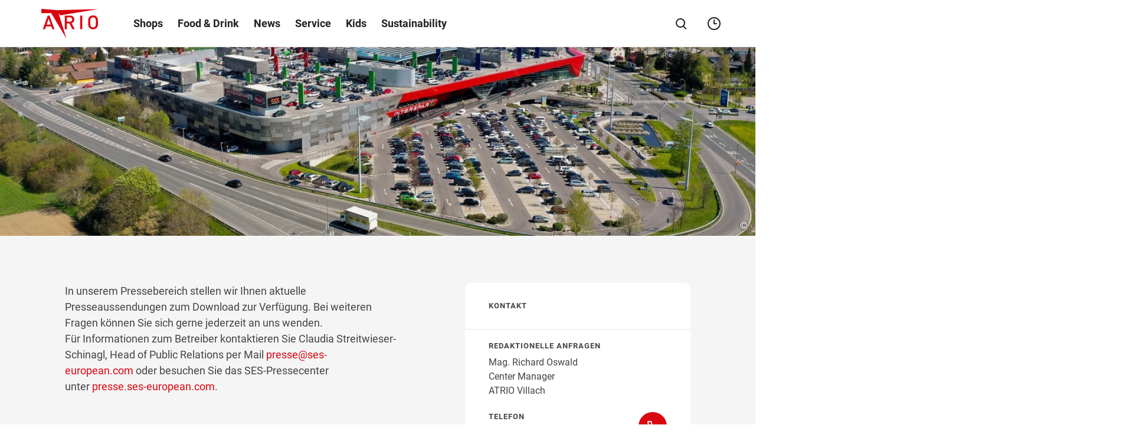

--- FILE ---
content_type: application/javascript; charset=UTF-8
request_url: https://www.atrio.at/en/wp-content/themes/ses/assets/scripts/slider.15cf4a5d1eb2d6814ccd.js
body_size: 1978
content:
"use strict";(self.webpackChunkses_centers_website_2020=self.webpackChunkses_centers_website_2020||[]).push([[2436],{6667:function(e,i,n){n.r(i),n.d(i,{default:function(){return v}});var t=n(4705),o=n(7586),a=n(6789),l=n(6056),r=n(1363),s=n(1236),d=n(3567),c=n(4214);function u(e,i){var n=Object.keys(e);if(Object.getOwnPropertySymbols){var t=Object.getOwnPropertySymbols(e);i&&(t=t.filter((function(i){return Object.getOwnPropertyDescriptor(e,i).enumerable}))),n.push.apply(n,t)}return n}function p(e){for(var i=1;i<arguments.length;i++){var n=null!=arguments[i]?arguments[i]:{};i%2?u(Object(n),!0).forEach((function(i){(0,t.A)(e,i,n[i])})):Object.getOwnPropertyDescriptors?Object.defineProperties(e,Object.getOwnPropertyDescriptors(n)):u(Object(n)).forEach((function(i){Object.defineProperty(e,i,Object.getOwnPropertyDescriptor(n,i))}))}return e}const g=l.P9.slider;function v(e){let i,n=!1;const t={slidesPerView:"auto",autoHeight:!0,navigation:!1,pagination:!1,watchSlidesProgress:!0,keyboard:!0,watchSlidesVisibility:!0,watchOverflow:!0,centerInsufficientSlides:!0,slideToClickedSlide:!0,navigationType:"arrow",customLoop:!1,until:!1,from:!1,paginationType:"fraction",controlling:!1,name:null,canBeControlled:!1,updateOnEvent:null,stayInitialized:!1,slideToEvent:!1,navigationConfig:{searchGlobally:!1,prevEl:null,nextEl:null,paginationEl:null,removeTabIndex:!0},a11y:p({},g)},l=function(){try{return JSON.parse(e.dataset.sliderSettings)}catch{return{}}}(),d=p(p({},t),l),u=e.children.length>1;let v,f=o.nz,b=!1,m=[];const y='a:not([disabled]), button:not([disabled]), input[type=text]:not([disabled]), [tabindex]:not([disabled]):not([tabindex="-1"])',h=d.slideClass?d.slideClass:"swiper-slide";function w(){if(void 0!==i)return;let t,o;if(n||function(){if(e.classList.add("swiper-container","swiper"),0===e.querySelectorAll(".swiper-wrapper").length){const i=e.children,n=document.createElement("div");n.classList.add("swiper-wrapper"),[...i].forEach((e=>{e.classList.add(h),n.appendChild(e)})),e.appendChild(n)}if(d.pagination||d.navigation||!d.pagination&&!d.navigation){const n=document.createRange().createContextualFragment((i=d.pagination,`\n            <div class="slider-navigation">\n            <div class="slider-navigation__arrow slider-prev ${(t=d.navigation)?"":"invisible-until-focused"}">${(0,a.A)(`${d.navigationType}-left`,!0)}</div>\n\n                ${i?'<div class="slider-navigation__pagination slider-pagination"></div>':""}\n               \n                <div class="slider-navigation__arrow slider-next ${t?"":"invisible-until-focused"}">${(0,a.A)(`${d.navigationType}-right`,!0)}</div>\n            </div>\n        `));e.appendChild(n)}var i,t;n=!0}(),(d.navigation||!d.navigation&&!d.navigationConfig)&&(t=e.querySelectorAll(".slider-prev")[0],o=e.querySelectorAll(".slider-next")[0],d.navigation={},d.navigation.prevEl=t,d.navigation.nextEl=o),d.pagination&&(d.pagination={el:e.querySelectorAll(".slider-pagination")[0],clickable:!0,type:d.paginationType},"custom"===d.paginationType&&(d.pagination.renderCustom=function(e,i){return e.$el[0].querySelectorAll(`.${h}`)[i-1].dataset.caption})),!d.navigation&&d.navigationConfig){const i=d.navigationConfig.searchGlobally?document:e;d.navigation={prevEl:i.querySelector(d.navigationConfig.prevEl),nextEl:i.querySelector(d.navigationConfig.nextEl)},d.navigationConfig.paginationEl&&(d.pagination={el:i.querySelector(d.navigationConfig.paginationEl),clickable:!0,type:d.paginationType})}if(d.controlling){if(void 0===v)return void(0,r.KT)("sliderInitialized",(e=>{!function(e){e.detail.name!==d.controlling||b||(v=e.detail.slider,d.thumbsControl?d.thumbs={swiper:v,multipleActiveThumbs:!1}:d.controller={control:v},b=!0,w())}(e)}));d.thumbsControl?d.thumbs={swiper:v,multipleActiveThumbs:!1}:d.controller={control:v},b=!0}d.on={init:()=>{setTimeout((()=>{(0,r.JD)("sliderInitialized",{element:e,name:d.name,slider:i}),d.loop||e.classList.add("is-beginning"),d.canBeControlled&&setTimeout((()=>{void 0!==v&&(v.controller.control=i,v.update())}),100)}),10)},afterInit:i=>{!function(i){e.addEventListener("keydown",(n=>{if(9===n.keyCode){const t=[...e.querySelectorAll(y)],o=t.indexOf(n.target),a=t[o+1];if(!a)return;const l=a.classList.contains(".swiper-slide")?a:a.closest(".swiper-slide"),r=i.slides.indexOf(l);n.shiftKey?r-2===i.visibleSlidesIndexes[0]&&i.slidePrev():r===i.visibleSlidesIndexes[i.visibleSlidesIndexes.length-1]&&i.slideNext()}}))}(i),C(i),L()},resize:C,slideChange:n=>{setTimeout((()=>{i.isBeginning?e.classList.add("is-beginning"):e.classList.remove("is-beginning"),i.isEnd?e.classList.add("is-end"):e.classList.remove("is-end")}),10),C(n)},slideChangeTransitionEnd:()=>{(0,r.JD)("slide-change-end",{element:e})},transitionEnd:e=>{m=e.visibleSlidesIndexes,L()}},d.customLoop&&t&&o&&(t.addEventListener("click",T),o.addEventListener("click",E)),d.updateOnEvent&&(0,r.KT)(d.updateOnEvent,x),d.slideToEvent&&(0,r.KT)(d.slideToEvent,A),i=new s.A(e,d)}function E(){i.isEnd&&setTimeout((()=>{i.slideTo(0)}),10)}function T(){i.isBeginning&&setTimeout((()=>{i.slideTo(e.children.length-1)}),10)}async function C(e){await function(e){return new Promise(((i,n)=>{const{wrapperEl:t}=e;if(t.id)return void i();const o=new MutationObserver((e=>{for(const n of e){if(!n.target.id)return;i()}}));o.observe(t,{attributes:!0}),setTimeout((()=>{o.disconnect(),n(new Error("Swiper a11y module is not ready. Timeout reached."))}),1e4)}))}(e);const{slides:i,visibleSlides:n}=e,{bullets:t}=e.pagination,{id:o}=e.wrapperEl;i.forEach(((e,i)=>{const t=!(""===e.innerHTML.trim())&&n.includes(e);e.setAttribute("aria-hidden",!t),(0,c.c2)(e,"inert",!t),(0,c.l_)(e,"id",`${o}-slide-${i}`)})),t&&t.forEach(((e,n)=>{const t=i[n];(0,c.l_)(e,"aria-controls",t.id)}))}function S(){d.until&&f.length&&(f.indexOf(d.until)<0?(w(),i.update()):O()),d.from&&f.length&&(f.indexOf(d.from)>0?(w(),i.update()):O())}function O(){void 0!==i&&(!function(){e.classList.remove("swiper-container","swiper");const i=e.querySelectorAll(".swiper-wrapper")[0],t=e.querySelectorAll(".slider-navigation")[0],o=i.querySelectorAll(`.${h}:not(.${h}-duplicate)`);i&&e.removeChild(i);e.contains(t)&&e.removeChild(t);o.forEach((i=>{i.classList.remove(h),e.appendChild(i)})),n=!1}(),i.destroy(),i=void 0)}function x(){void 0!==i&&setTimeout((()=>{i.update()}),10)}function A(e){const n=e.detail.index;void 0!==i&&i.slideTo(n)}function L(){if(d.navigationConfig.removeTabIndex){e.querySelectorAll(".slider-navigation__arrow").forEach((e=>{e.tabIndex=-1}))}}u||d.stayInitialized?(d.until||d.from?S():w(),(0,r.KT)("active-breakpoints-change",(function(e){f=e.detail,S()}))):setTimeout((()=>{(0,r.JD)("playVideoInSlider",{element:e})}),10)}s.A.use([d.dK,d.Vx,d.Jq,d.s3,d.xA,d.xI])}}]);